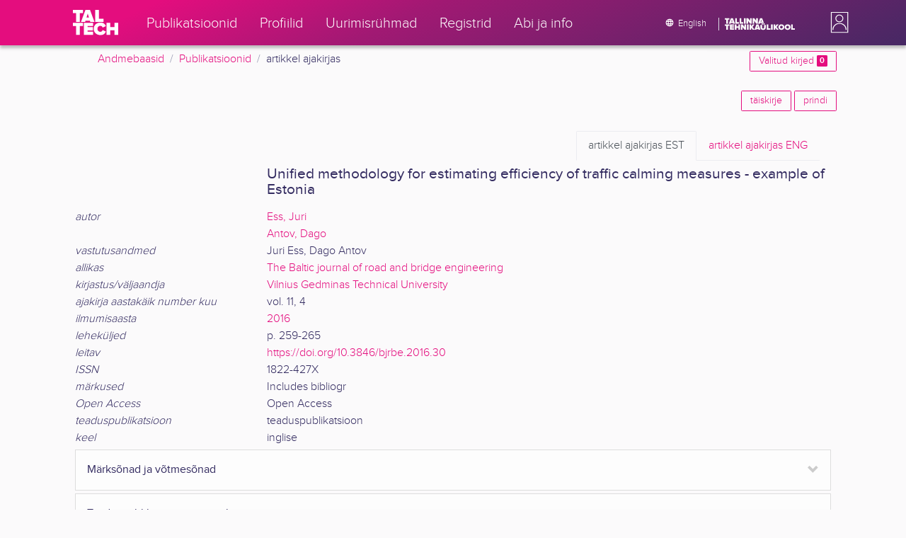

--- FILE ---
content_type: text/javascript; charset=utf-8
request_url: https://ws.lib.ttu.ee/publikatsioonid/Scripts/js-site?v=SHiUpwr68kqAKjNxsqoAGpQqoGdh-5aXFwE51Ad4mNY1
body_size: 12086
content:
function loadRelatedRegisterCard(n){var t=n.data("url");t!=undefined&&t.length>1&&(n.load(t,function(){BindFilterEvents($(this))}),n.removeData("url"),n.removeAttr("data-url"))}function BindFilterEvents(n){n==undefined?n=$("body"):$('[data-toggle="tooltip"]',n).tooltip();$(".js-filter-check",n).off("change").on("change",function(){$(this).closest(".js-filter").find(".js-add-filter").removeClass("d-none")});$(".js-filter-limit").on("click",function(){return $(".js-filter-limit").addClass("look-more-submit"),!0});$(".js-register-modal",n).off("click").on("click",function(){var n,t;$("#modal-filter").find("button.dropdown-item.active").removeClass("active");n=$(this).data("register");$("#modal-filter-type-"+n).addClass("active");$("#filter-register-id").val(n);t=$("#modal-filter").find("button.dropdown-item.active").text();$("#modal-filter-dropdown").text(t);$("#modal-filter-results .js-register-group-item").html("");$("#related-register-results").html("");$("#filter-selected-count").html("0");$("#filter-search").val("");$("#modal-filter-search").collapse("show");$("#modal-filter").modal("show");$("#related-register-sort").val($(this).data("sort"));$("#filter-search-btn").trigger("click");$(".js-quickregister input[type='checkbox']:checked").each(function(n,t){var i=$(t).val().split("-"),r=i[0],u=i[1],f=$(t).siblings("label").html();addCheckedRelatedRegister(r,u,f,$(t).prop("id"))});$("#filter-selected-count").html($("#modal-filter-results input[type='checkbox']").length)})}function BindRelatedRegisterEvents(){$("#related-register-results .js-related-register-check").off("change").on("change",function(){var t=$("#filter-register-id").val(),n=$(this).data("register-id"),i=$(this).data("register-value");this.checked?(addCheckedRelatedRegister(t,n,i),$("#filter-selected-count").html($("#modal-filter-results input[type='checkbox']").length)):$("#register-selected-"+n)!==undefined&&$("#register-selected-"+n).trigger("change")});$("#related-register-next, #related-register-prev").off("click").on("click",function(){$("#related-register-from").val($(this).data("next"));$("#filter-search-btn").trigger("click")})}function addCheckedRelatedRegister(n,t,i,r){var h=$("<div>",{"class":"col-auto"}),f=$("<div>",{"class":"custom-checkbox custom-control mr-4"}),u=$("<input>",{type:"checkbox",checked:"checked","class":"custom-control-input",id:"register-selected-"+t,value:n+"-"+t}),e,o,s;r==undefined?u.attr("name","filter"):u.attr("data-reference-id",r);e=$("<label>",{"for":"register-selected-"+t,"class":"custom-control-label"}).html(i);u.off("change").on("change",function(){var n,i;$(this).closest("div.row").find("input").length===1&&$(this).closest("div.card").addClass("d-none");n=$(this).data("reference-id");$(this).data("reference-id")!==undefined&&$("#"+n).prop("checked",!1);$("#related-register-"+t)!==undefined&&$("#related-register-"+t).prop("checked",!1);$(this).closest("div.col-auto").remove();i=$("#modal-filter-results input[type='checkbox']").length;$("#filter-selected-count").html(i)});f.html(u).append(e);o=h.html(f);s="#filter-results-register-"+n;$(s).append(o).closest("div.js-register-group").removeClass("d-none")}jQuery.event.special.touchstart={setup:function(n,t,i){t.includes("noPreventDefault")?this.addEventListener("touchstart",i,{passive:!1}):this.addEventListener("touchstart",i,{passive:!0})}};$("#search-form").each(function(n,t){var i=$(t).data("stats-url");i!=undefined&&i.length>0&&$.get(i+window.location.search,function(n){$.each(n.ItemType,function(n,t){$("#itemtype-stats-"+n).html(t)});$("#openaccess-stats").html(n.OpenAccess);$("#scientificpublication-stats").html(n.ScientificPublication);$("#profileslast5years-stats").html(n.ProfilesLast5Years);$("#profileslast1years-stats").html(n.ProfilesLast1Years);$("#profileslast10years-stats").html(n.ProfilesLast10Years);$("#sciencegroupactive-stats").html(n.ScienceGroupActive);$("#sciencegroupnotactive-stats").html(n.ScienceGroupNotActive);$("#dissertationreferences-stats").html(n.DissertationReferences)})});$(".card:visible").find(".js-quickregister-show").each(function(n,t){var i=$(t);i.collapse("show");loadRelatedRegisterCard(i)});$(".js-quickregister").on("show.bs.collapse",function(){loadRelatedRegisterCard($(this))});$("#mobile-header-nav-button").on("click",function(){$("#mobile-header-nav").toggleClass("tt-mobile-header__nav-enter-done");$("header.tt-mobile-header").toggleClass("tt-mobile-header--open")});$(".tt-search__button").on("click",function(){$(".tt-mobile-header .tt-search").addClass("tt-search--focused")});$("#header-search").on("blur",function(){$(".tt-mobile-header .tt-search").removeClass("tt-search--focused")});$(".search-btn").on("click",function(){$(this).closest("form").submit()});$("#js-search-expand").on("click",function(){$("#search-form .js-search:not('.collapse.show')").length<=1&&$(this).addClass("disabled");$("#search-form .js-search:not('.collapse.show'):first").collapse("show")});$("#search-form .js-search-remove").on("click",function(){$("#js-search-expand").removeClass("disabled");$(this).closest(".js-search").collapse("hide");$(this).closest(".input-group").find("input[type='search']").val("")});$(".js-select-delegate input[type='checkbox'], .js-select-delegate input[type='radio']").on("change",function(){var n=$(this),t=$("#"+n.data("delegate"));n.is(":checked")?t.val(n.val()):t.val("")});$(".js-select-delegate select").on("change",function(){var n=$(this),t=$("#"+n.data("delegate"));n.is(":checked")?t.val(n.val()):t.val("")});$("#paging-range").on("input",function(){var n=$(this),t=parseInt(n.data("pagesize")),i=parseInt(n.val()),r=(i+1)*t,u=parseInt(n.data("pagetotal")),f=Math.min(r,u),e=i*t+1+" - "+f;$("#paging-range-output").text(e)});$("#paging-range").on("change",function(){var n=$(this).data("pagelink")+"page="+$(this).val();window.location.href=n});$(".js-field").on("change",function(){var r=$(this),t=$(this).closest(".form-row").find(".js-subfield"),n,i;t.find("option").each(function(n){var i=$(this);n===0?t.val("").change():i.data("registerid")===r.val()?(i.show(),i.prop("disabled","")):(i.hide(),i.prop("disabled","disabled"))});n=$(this).closest(".form-row").find(".js-field-filter");i=$(this).closest(".form-row").find(".js-subfield-filter");t.find("option:not([disabled]").length===1?(i.removeClass("d-sm-block"),n.removeClass("col-sm-2"),n.addClass("col-sm-4")):(i.addClass("d-sm-block"),n.addClass("col-sm-2"),n.removeClass("col-sm-4"))});$("#js-showauthors").on("click",function(){$(this).closest("div").find("li.jquery-hide").removeClass("jquery-hide");$(this).hide()});$(".open-modal-iframe").colorbox({width:"860",height:"95%",iframe:!0,escKey:!1,arrowKey:!1,overlayClose:!1,onClosed:function(){window.location.reload()}});$(".open-modal-iframe-noclose").colorbox({width:"860",height:"98%",iframe:!0,escKey:!1,arrowKey:!1,overlayClose:!1,onLoad:function(){$("#cboxClose").hide()}});$("a.js-execute-and-reload").on("click",function(){return $.get($(this).attr("href"),function(){window.location.reload()}),!1});$(".js-bookmark").on("change",function(){$.post($(this).val(),function(n){var t=n.Count,i=n.Code;i===201&&t>0&&$("#bookmark-count").text(t)})});$("#bookmark-all").on("change",function(){var i=$(this).prop("checked"),n=[],t;$(".js-bookmark").each(function(){i&&!$(this).prop("checked")?(n.push($(this).data("itemid")),$(this).prop("checked",!0)):!i&&$(this).prop("checked")&&($(this).prop("checked",!1),n.push($(this).data("itemid")))});n.length>0&&(t={itemIds:n},console.log(t),$.post($(this).data("url"),t).done(function(n){var t=n.Count,i=n.Code;i===201&&t>-1&&$("#bookmark-count").text(t)}))});$("#export-to-list").on("change",function(){var n=$(this).val();$("#new-list").prop("disabled",n!=="0")});$("#add-to-list").on("click",function(){var n=$(this).data("url"),t=$("#export-to-list").val(),i=$("#new-list-name").val();$(this).addClass("disabled");$.post(n,{name:i,id:t}).done(function(n){n.Code===302&&(window.location.href=n.Value)})});$("#clear-personal-list").on("click",function(){var n=$(this).attr("href");return $.get(n,function(){window.location.reload()}),!1});$("#RecordNumber a").on("click",function(n){n.preventDefault();var i=$(this).attr("href"),t=window.prompt("Liigu kirjele",i);t!=null&&i!=t&&window.open($(this).data("baseurl")+"?record="+t)});$("[data-toggle=popover]").popover();var lastAutocompleteRequest=Date.now(),lastData;$(".js-typeahead").typeahead({autoSelect:!1,delay:100,items:10,minLength:2,changeInputOnMove:!1,selectOnBlur:!1,matcher:function(){return!0},source:function(n,t){var r=$("#autocomplete-url").val(),i=this.$element.closest(".form-row"),u=i.find(".js-field").length>0?i.find(".js-field").val():"",f=Date.now();return $.get(r+"?query="+n+"&search="+u+"&timestamp="+f,function(n,i,r){var u=r.getResponseHeader("request_timestamp");return u>lastAutocompleteRequest&&(lastData=n),t(lastData)},"json")}});$(".js-typeahead-register").typeahead({changeInputOnMove:!1,selectOnBlur:!1,autoSelect:!1,delay:100,items:10,minLength:2,matcher:function(){return!0},source:function(n,t){var i=$("#autocomplete-url").val(),r=$("#filter-register-id").val(),u=$("#filter-langid").val(),f=Date.now();return $.get(i+"?query="+n+"&search=R"+r+"&timestamp="+f+"&langid="+u,function(n,i,r){var u=r.getResponseHeader("request_timestamp");if(u>lastAutocompleteRequest)return t(n)},"json")}});$(".js-typeahead-register, .js-typeahead").on("keydown",function(n){if(n.keyCode==13){var t=$(this).data("typeahead"),i=t.$menu.find(".active").data("value");i||$("#search-form").submit()}});BindFilterEvents();$("#modal-filter .js-collapse").off("click").on("click",function(){if($(this).hasClass("active"))return!1;$("#modal-filter .js-collapse").removeClass("active");$(this).addClass("active")});$(".js-filter-type").off("click").on("click",function(){var n,t;$("#modal-filter").find("button.dropdown-item.active").removeClass("active");n=$(this).data("register");$("#modal-filter-type-"+n).addClass("active");$("#filter-register-id").val(n);t=$("#modal-filter").find("button.dropdown-item.active").text();$("#modal-filter-dropdown").text(t)});$("#filter-search-btn").off("click").on("click",function(){var n=$("#search-form").serialize(),t=$(this).data("url");$("#related-register-load").removeClass("d-none");$("#related-register-results input[type='checkbox']").attr("disabled","disabled");$("#filter-search-pages .js-collapse:first").trigger("click");$("#related-register-results").html("");$.get(t+"?"+n,function(n){$("#related-register-results").html(n);$("#related-register-load").addClass("d-none");$("#related-register-results").removeClass("d-none");BindRelatedRegisterEvents()})});$("#filter-search").off("keypress").on("keypress",function(n){if(n.which===13)return $("#filter-search-btn").trigger("click"),!1});$(".js-filter-match-select").off("change").on("change",function(){var n=$(this).val(),t=$(this).data("register");$(".js-filter-match-select-"+t).val(n)});$('[data-toggle="tooltip"]').tooltip();$("input[type='checkbox'].js-delegate").each(function(n,t){var i=$(t),r=i.data("reference");if(r!=undefined)i.on("change",function(){$(r).prop("checked",i.prop("checked"))})});$(".js-cbx-profile-years").change(function(){$(".js-cbx-profile-years").not(this).prop("checked",!1)});$(".js-search-helpers-btn").on("click",function(){$("#search-helpers.d-none").length>0?$("#search-helpers").removeClass("d-none"):$("#search-helpers").addClass("d-none")});$("#item-type-filter-list input[type='checkbox']").on("click",function(){if($("#item-type-filter-list input[type='checkbox']:checked").length==0||$("#item-type-filter-list input[type='checkbox']:checked").length==$("#item-type-filter-list input[type='checkbox']").length)$("#science-group-list").removeClass("d-none"),$("#at-taltech-list").removeClass("d-none");else{var n=$("#item-type-filter-list input[type='checkbox']:checked");n.prop("value")==8?($("#science-group-list").addClass("d-none"),$("#science-group-list input[type='checkbox']:checked").prop("checked",!1),$("#at-taltech-list").removeClass("d-none")):($("#at-taltech-list").addClass("d-none"),$("#at-taltech-list input[type='checkbox']:checked").prop("checked",!1),$("#science-group-list").removeClass("d-none"))}})